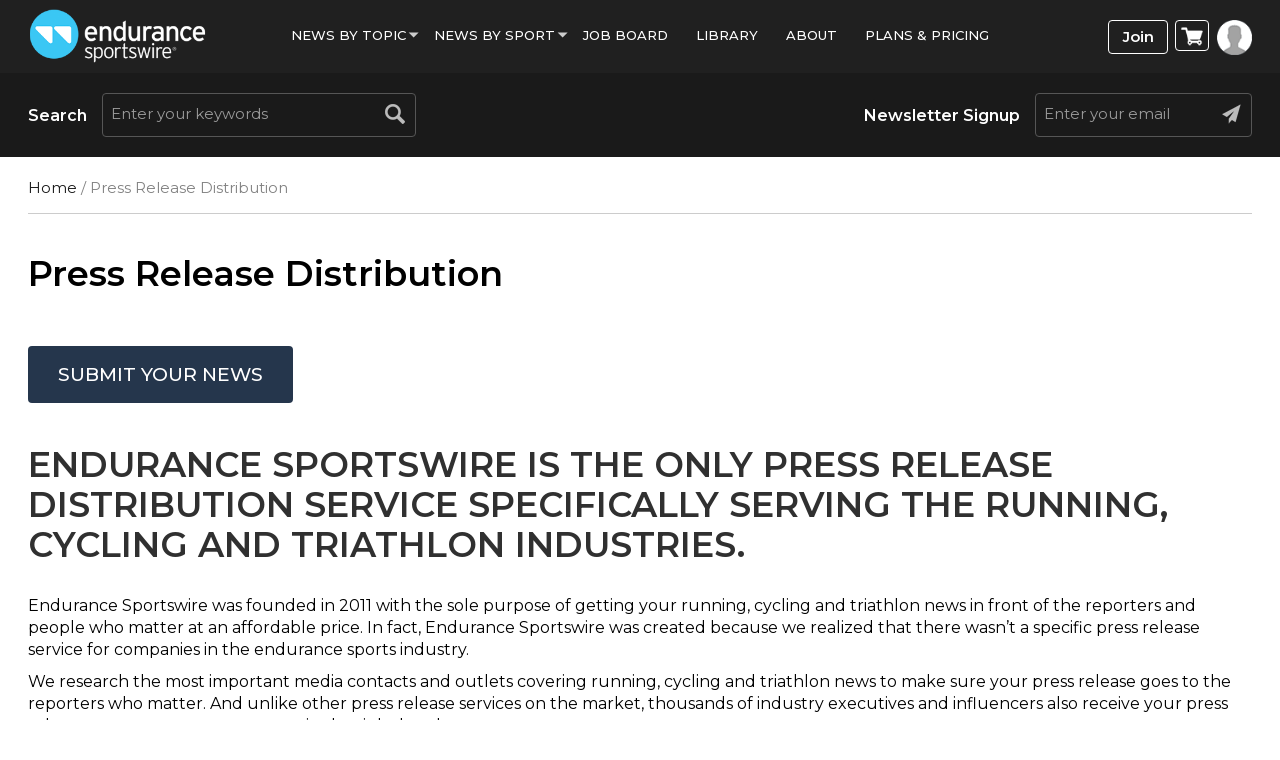

--- FILE ---
content_type: text/css
request_url: https://www.endurancesportswire.com/wp-content/plugins/__compressed/public/css/esw-style.css?ver=3.0.1
body_size: 79844
content:
@import url('https://fonts.googleapis.com/css?family=Montserrat:200,300,400,500,600,700,800,900&display=swap');
@import url('https://cdnjs.cloudflare.com/ajax/libs/font-awesome/4.7.0/css/font-awesome.min.css');

* {
    margin: 0;
    padding: 0;
    transition: all 0.5 ease-in;
    -webkit-transition: all 0.5 ease-in;
    -moz-transition: all 0.5 ease-in;
    -o-transition: all 0.5 ease-in;
    -ms-transition: all 0.5 ease-in;
}

body {
    font-family: 'Montserrat', sans-serif;
    font-weight: 400;
    font-size: 16px;
    color: #000;
    overflow-x: hidden;
}

html,
body {
    margin: 0;
    padding: 0;
    height: 100%;
}

a,
.read-more a:hover {
    color: #1a1a1a;
    text-decoration: none
}

a:hover,
.read-more a {
    color: #ff6a0c;
    text-decoration: none
}

a:focus {
    outline: none;
    color: #ff6a0c;
    text-decoration: none;
    outline: none
}

.wp-pagenavi a:hover,
.wp-pagenavi span.current {
    border-color: #ff6a0c;
    color: #ff6a0c;
}

.wp-pagenavi a,
.wp-pagenavi span {
    padding: 6px;
}


/*h1,h2,h3,h4,h5,h6, p{margin:0; padding:0}*/

img {
    max-width: 100%
}

textarea {
    resize: none
}

@-webkit-keyframes autofill {
    to {
        background: transparent;
    }
}

input:-webkit-autofill,
input:-webkit-autofill:hover,
input:-webkit-autofill:focus,
textarea:-webkit-autofill,
textarea:-webkit-autofill:hover,
textarea:-webkit-autofill:focus,
select:-webkit-autofill,
select:-webkit-autofill:hover,
select:-webkit-autofill:focus {
    -webkit-animation-name: autofill;
    -webkit-animation-fill-mode: both;
}

.searchbox input:-webkit-autofill,
.searchbox input:-webkit-autofill:hover,
.searchbox input:-webkit-autofill:focus,
.searchbox textarea:-webkit-autofill,
.searchbox textarea:-webkit-autofill:hover,
.searchbox textarea:-webkit-autofill:focus,
.searchbox select:-webkit-autofill,
.searchbox select:-webkit-autofill:hover,
.searchbox select:-webkit-autofill:focus {
    -webkit-text-fill-color: #bbbbbb !important;
}

.main-wrap {
    width: 100%;
    min-height: 100%;
    position: relative;
    padding-bottom: 120px;
}

.mt-30 {
    margin-top: 30px !important
}

.mt-60 {
    margin-top: 60px !important
}

.btn {
    display: inline-block;
    font-size: 18px;
    font-weight: 600;
    padding: 18px 50px;
    margin: 46px 0 0;
    text-transform: uppercase;
    border-radius: 6px;
    box-shadow: rgba(0, 0, 0, .2) 3px 3px 8px;
}

.sub-press-btn {
    display: inline-block;
    padding: 9px 18px;
    text-transform: uppercase;
    border-radius: 6px;
    box-shadow: rgba(0, 0, 0, .2) 3px 3px 8px;
    margin: 10px 0;
}

.orange-btn {
    background: #ff6a0c;
    color: #fff
}

.orange-btn:hover,
.orange-btn:focus {
    background: #f05f04;
    color: #fff
}

.blue-btn {
    background: #39c7f4;
    color: #fff
}

.blue-btn:hover,
.blue-btn:focus {
    background: #24b2df;
    color: #fff
}

.section-padding {
    padding: 76px 0;
}

.p_top8 {
    padding-top: 8px;
}

header {
    background: #202020;
    padding: 6px 0 7px
}

header a.logo {}

header a.logo img {
    max-width: 200px
}

header .navbar {
    background-color: transparent;
    border-color: transparent;
    margin-bottom: 0;
    min-height: 0;
    text-align: center
}

header .navbar-nav {
    float: none;
    margin: 20px 0 0
}

header .navbar-nav>li {
    float: none;
    display: inline-block;
    cursor: pointer
}

header .navbar-default .navbar-nav>li>a {
    margin: 0 18px 0;
    padding: 0;
    font-size: 15px;
    font-weight: 500;
    color: #fff;
    text-transform: uppercase
}

header .navbar-default .navbar-nav>li>a:hover,
header .navbar-default .navbar-nav>li>a:focus {
    color: #ff6a0c
}

header .navbar-nav>li>a.active {
    color: #ff6a0c;
    border-bottom: #ff6a0c 1px solid
}

.nav .open>a,
.nav .open>a:focus,
.nav .open>a:hover {
    border-color: #ff6a0c
}

#mySidenav {
    display: none
}

.navbar-default .navbar-nav .open .dropdown-menu>li>a:focus,
.navbar-default .navbar-nav .open .dropdown-menu>li>a:hover {
    color: #ff6a0c
}

header .navbar-default .navbar-nav>.open>a,
header .navbar-default .navbar-nav>.open>a:focus,
header .navbar-default .navbar-nav>.open>a:hover {
    color: #ff6a0c;
    background-color: transparent
}

header .dropdown-menu {
    background-color: #202020;
    padding-top: 24px;
    border: 0;
    box-shadow: none
}

header .dropdown-menu>li>a {
    color: #fff;
    padding-top: 5px;
    padding-bottom: 5px;
    text-transform: uppercase
}

header .dropdown-menu>li>a:focus,
.dropdown-menu>li>a:hover {
    color: #ff6a0c;
    background-color: transparent
}

.navbar-default .navbar-toggle .icon-bar {
    background-color: #fff;
}

.navbar-toggle .icon-bar {
    height: 4px;
}

.page-template-products-template .productList .productbox .pic {
    height: auto;
}

header .btn-wrap {
    display: block;
    text-align: right;
    margin-top: 14px
}

header a.join-btn {
    display: inline-block;
    vertical-align: top;
    width: 95px;
    font-size: 15px;
    font-weight: 600;
    color: #fff;
    line-height: normal;
    margin-left: 6px;
    padding: 6px 0 7px !important;
    text-align: center;
    border: #ffffff 1px solid;
    border-radius: 4px
}

header a.join-btn.active,
header a.join-btn:hover,
header a.join-btn:focus {
    background: #fff !important;
    color: #5b6979 !important
}

header a.login-btn {
    display: inline-block;
    vertical-align: top;
    margin-left: 4px;
}

header a.login-btn span {
    display: none
}

header a.login-btn img {
    height: 35px
}

header .profile-icon {
    width: 42px;
    height: 42px;
    float: right
}

header .profile-icon {}

header .profile-icon .dropdown-menu {
    right: 0;
    left: auto;
    margin-top: 13px;
    background: #fff;
    padding-top: 10px;
    padding-bottom: 10px;
    box-shadow: rgba(0, 0, 0, .3) 2px 2px 15px
}

header .profile-icon .dropdown-menu:after {
    content: '';
    position: absolute;
    right: 26px;
    bottom: 100%;
    width: 0;
    height: 0;
    border-bottom: 10px solid #FFFFFF;
    border-top: 10px solid transparent;
    border-left: 10px solid transparent;
    border-right: 10px solid transparent
}

header .profile-icon .dropdown-menu>li>a {
    color: #5b6979;
    padding-top: 5px;
    padding-bottom: 5px;
    font-weight: 600;
    text-transform: none
}

header .profile-icon .dropdown-menu>li>a:hover,
header .profile-icon .dropdown-menu>li>a:focus {
    color: #38467e
}

.banner-wrap {
    width: 100%;
    display: block
}

.banner-wrap .banner-slider {
    width: 50%;
    height: 100%;
    display: inline-block;
    vertical-align: middle
}

label.error {
    width: 100%;
    display: block;
    font-size: 13px;
    font-weight: 500;
    color: #ffbe00;
}

.sub-heading .success {
    border: 2px solid #4AC8F4;
    display: block;
    padding: 10px 10px 10px 35px;
    text-align: left;
    color: #7AD045;
    border-radius: 5px;
    font-size: 14px;
    position: relative;
}

.sub-heading .success .fa {
    padding-right: 8px;
    position: absolute;
    left: 15px;
    top: 12px;
}

.sub-heading .warning {
    border: 2px solid #4AC8F4;
    display: block;
    padding: 10px 10px 10px 35px;
    text-align: left;
    color: #ff6a0c;
    border-radius: 5px;
    font-size: 14px;
    position: relative;
}

.sub-heading .warning .fa {
    padding-right: 8px;
    position: absolute;
    left: 15px;
    top: 12px;
}

.inner-contentwrap h1 {
    font-size: 35px;
    line-height: 40px;
}

.inner-contentwrap h1 span {
    color: #f05f04;
}

.inner-contentwrap h3 span {
    color: #888;
    text-decoration: underline
}

.next.button a {
    color: #ed5e04 !important;
}

.next.button a:hover {
    color: #bf4d05 !important;
}

.search-listing {
    padding: 10px 20px;
    margin-bottom: 15px;
    transition: .2s ease-in;
    border-width: 1px 1px 1px 3px;
    border-color: #f1f1f1;
    border-style: solid;
}

.search-listing:hover {
    box-shadow: 0 2px 5px rgba(0, 0, 0, 0.2);
    border-left-width: 3px;
    border-left-color: #4ac8f4;
}

.job-searchpanel .search_jobs.grey_searchbox {
    margin: 0;
    padding: 30px;
}

.chosen-container-multi .chosen-choices li.search-field .default {
    color: #999 !important;
    font-size: 14px !important;
}

#tab-description ul.submit-press-list li {
    list-style-type: none;
    padding: 0 !important;
    margin: 0;
}

.job-searchpanel .chosen-container-multi .chosen-choices {
    border: none;
    min-height: 45px !important;
    box-shadow: none;
    border-radius: 3px;
    background-image: inherit !important;
    /*padding: 10px;*/
    position: relative;
    top: -5px;
}

.job-searchpanel .job_types li {
    list-style-type: none;
    font-weight: 300;
    border: none;
    padding: 13px 25px 0 0;
}

.job-searchpanel .job_types {
    background: #fff;
}

.job-searchpanel .job_types label {
    font-weight: 300;
}

.navigation {
    margin-top: 10px;
    padding-top: 10px;
}

.banner-wrap .banner-slider .owl-carousel .owl-dots {
    display: block;
    width: 100%;
    margin: 0 auto;
    text-align: center;
    position: relative;
    bottom: 60px;
    visibility: hidden
}

.banner-wrap .banner-slider .owl-carousel .owl-dots .owl-dot {
    width: 15px;
    height: 15px;
    display: inline-block;
    vertical-align: middle;
    background: rgba(255, 255, 255, .7);
    border-radius: 100%;
    margin: 0 8px
}

.banner-wrap .banner-slider .owl-carousel .owl-dots .owl-dot.active {
    width: 18px;
    height: 18px;
    border: #000 3px solid
}

.banner-wrap .banner-txt {
    width: 49%;
    height: 100%;
    display: inline-block;
    vertical-align: middle;
    padding: 0 14% 0 6%;
    color: #000;
}

.banner-wrap .banner-txt .content {
    /*width:100%; height:100%; display:flex; align-items:center; flex-flow:coloum-wrap*/
}

.banner-wrap .banner-txt .main-heading,
h1 {
    font-size: 60px;
    font-weight: 600;
    line-height: 67px
}

.banner-wrap .banner-txt .sub-heading {
    font-size: 18px;
    font-weight: 300;
    line-height: 24px;
    margin-top: 15px;
    margin-bottom: 15px
}

.banner-wrap .banner-txt .txt {
    margin-bottom: 20px
}

.banner-wrap .banner-txt .txt h2 {
    font-size: 18px;
    font-weight: 600;
    line-height: 28px;
    margin: 0
}

.banner-wrap .banner-txt .txt h3 {
    font-size: 18px;
    font-weight: 600;
    line-height: 28px;
    margin: 0
}

.banner-wrap .banner-txt .txt p {
    font-size: 18px;
    font-weight: 300;
    line-height: 28px;
    margin-top: 0
}

.banner-wrap .formwrap {
    width: 100%;
    float: left;
    border: #ff6a0c 2px solid;
    border-radius: 4px;
    overflow: hidden;
    margin: 8px 0 0
}

.banner-wrap .formwrap .form-control {
    width: 65%;
    float: left;
    background: none;
    border: 0;
    box-shadow: none;
    padding: 9px 0 0 12px;
    font-size: 15px;
    font-weight: 300;
    color: #343434
}

.banner-wrap .formwrap .submit-btn {
    width: 35%;
    float: right;
    background: #ff6a0c;
    border: 0;
    color: #fff;
    font-size: 15px;
    font-weight: 500;
    text-transform: uppercase;
    padding: 12px 0
}

.banner-wrap .banner-txt .newlettertxt {
    float: left;
    font-size: 18px;
    font-weight: 300;
    line-height: 28px;
    margin-top: 18px
}

.banner-wrap .banner-txt .newlettertxt a {
    display: block;
    color: #ff6a0c;
    text-decoration: underline
}

.community-wrap {
    background: #f5f5f5;
    padding: 76px 0 90px;
    margin-top: -20px;
    text-align: center
}

.community-wrap .section-title,
h2 {
    font-size: 35px;
    font-weight: 600;
    line-height: 41px;
    margin-bottom: 15px
}

.community-wrap h3,
h3 {
    margin-bottom: 20px;
    margin-top: 0;
}

.community-wrap .comm-listbox {
    text-align: center;
    padding: 0 0 15px;
    overflow: hidden;
    box-shadow: rgba(0, 0, 0, .2) 1px 2px 10px;
    border-radius: 6px
}

.community-wrap .comm-listbox .pic {
    width: 100%;
    height: 219px;
    overflow: hidden;
    position: relative
}

.community-wrap .comm-listbox .pic img {
    width: 100%;
}

.community-wrap .comm-listbox .info {
    padding: 17px 15px 0
}

.community-wrap .comm-listbox .info .heading {
    font-size: 24px;
    font-weight: 500;
    color: #ff6a0c;
    margin-bottom: 7px;
    margin-top: 0
}

.community-wrap .comm-listbox .info .heading a {
    color: #ff6a0c
}

.community-wrap .comm-listbox .info .heading a:hover {
    color: #f05f04
}

.community-wrap .comm-listbox .info .txt {
    font-size: 17px;
    font-weight: 300;
    line-height: 22px
}

.testimonial-wrap {
    text-align: center;
}

.testimonial-wrap h2 {
    position: relative;
    padding-bottom: 30px;
}

.testimonial-wrap h2::before {
    content: "";
    background: url(../images/quotation.png) no-repeat 0 0;
    height: 64px;
    width: 64px;
    position: absolute;
    top: 55px;
    left: 50%;
    transform: translateX(-50%);
}

.job-searchpanel .job_types label.full-time {
    padding: 0 9px;
}

.job-searchpanel .job_types label.part-time {
    padding: 0 9px;
    color: #fff;
}

p.no_job_listings_found {
    padding: 12px;
    margin: 0 !important;
    border-bottom: 1px solid #ccc;
    color: #ff6a0c;
    font-weight: 500;
}

.prod-show .price-option-list {
    margin: 0 0 15px !important;
}

.error .text-center {
    /* height: 600px;*/
}

.logo .company_logo {
    width: 100%;
}

.coupon input.input-text {
    width: auto !important;
}

.testimonial-wrap p {
    font-size: 22px;
    font-weight: 300;
    font-style: italic;
    font-family: "Times New Roman", serif;
    padding-bottom: 30px;
    margin-bottom: 30px;
    position: relative;
    word-break: keep-all
}

.testimonial-wrap p:after {
    background: #ccc;
    content: "";
    height: 2px;
    width: 100px;
    position: absolute;
    bottom: 0;
    left: 50%;
    transform: translateX(-50%)
}

.testimonial-wrap span {
    display: block
}

.testimonial-wrap .client-name {
    text-transform: uppercase;
}

.testimonial-wrap .designation {
    font-weight: 300;
}

.testimonial-wrap .owl-carousel .owl-dots {
    display: block;
    width: 100%;
    margin: 0 auto;
    text-align: center;
    position: relative;
    bottom: 0px
}

.testimonial-wrap .owl-carousel .owl-dots .owl-dot {
    width: 15px;
    height: 15px;
    display: inline-block;
    vertical-align: middle;
    background: rgba(0, 0, 0, .4);
    border-radius: 100%;
    margin: 0 8px
}

.testimonial-wrap .owl-carousel .owl-dots .owl-dot.active {
    background: #ff6a0c;
}

.social-icon {
    width: 100%;
    float: left;
    margin: 28px 0 0
}

.social-icon ul {
    margin: 10px 0 0;
    padding: 0;
    list-style-type: none;
    text-align: left
}

.social-icon ul li {
    display: inline-block;
    margin-right: 5px
}

.social-icon ul li img:hover {
    opacity: .8
}

.type-product .social-icon ul li {
    display: inline-block;
    margin-right: 5px;
    padding-top: 0px !important;
    padding-left: 0px !important;
}

footer {
    background: #202020;
    padding: 18px 0 26px;
    position: absolute;
    left: 0;
    right: 0;
    bottom: 0;
}

footer .ft-logo {
    display: inline-block;
    text-align: left;
    margin: 5px 0 0
}

footer .ft-logo {
    width: 200px
}

footer .copyright {
    font-size: 15px;
    font-weight: 300;
    color: #fff;
    text-align: left;
    margin: 8px 0 0;
    text-align: center
}

footer ul.menu {
    text-align: center;
    padding: 0;
    margin: 13px 0 0
}

footer ul.menu li {
    display: inline-block;
    font-size: 20px;
    margin: 0 8px
}

footer ul.menu li a {
    color: #fff
}

footer ul.menu li a:hover {
    color: #ff6a0c
}

footer .social-icon {
    text-align: right
}

footer .social-icon ul {
    margin: 0
}

footer .social-icon ul li {
    margin-left: 7px;
    margin-right: 0
}

header .dropdown-menu.profile-sub {
    right: 0;
    left: inherit
}


/* --------------------- inner pages ------------------------*/

.full-bannerSlider {
    width: 100%;
    position: relative;
    text-align: center;
}

.full-bannerSlider .owl-carousel .item img,
.full-bannerSlider .item img {
    /*height:520px; */
    width: 100%
}

.full-bannerSlider .owl-carousel .owl-nav {
    position: absolute;
    left: 0;
    top: 50%;
    right: 0;
    transform: translateY(-50%);
    height: 37px;
}

.full-bannerSlider .owl-carousel .owl-nav .owl-prev,
.full-bannerSlider .owl-carousel .owl-nav .owl-next {
    width: 40px;
    height: 37px;
    position: absolute;
    top: 50%;
    transform: translateY(-50%);
}

.full-bannerSlider .owl-carousel .owl-nav .owl-prev {
    left: 20px;
    background: url(../images/banner-prev-arrow.png) left top no-repeat
}

.full-bannerSlider .owl-carousel .owl-nav .owl-next {
    right: 20px;
    background: url(../images/banner-next-arrow.png) right top no-repeat
}

.full-bannerSlider .owl-carousel .owl-dots {
    width: 100%;
    position: absolute;
    left: 0;
    bottom: 10px;
    z-index: 999;
    text-align: center
}

.full-bannerSlider .owl-carousel .owl-dots .owl-dot {
    width: 15px;
    height: 15px;
    border-radius: 100%;
    background: #ff6a0c;
    opacity: 0.8;
    display: inline-block;
    margin: 0 6px
}

.full-bannerSlider .owl-carousel .owl-dots .owl-dot.active {
    opacity: 1
}

.bannerbottom-bar {
    background: #1a1a1a;
    padding: 20px 0
}

.bannerbottom-bar .searchlabel {
    font-size: 16px;
    font-weight: 600;
    color: #fff;
    margin-top: 12px;
    margin-right: 15px;
    float: left
}

.bannerbottom-bar .searchbox,
.result-search .searchbox {
    overflow: hidden;
    border: #565656 1px solid;
    border-radius: 4px;
    height: 44px
}

.bannerbottom-bar .searchbox .form-control,
.result-search .searchbox .form-control {
    width: 77%;
    float: left;
    padding: 20px 8px;
    color: #bbbbbb;
    font-size: 15px;
    background: none;
    border: 0;
    box-shadow: none
}

.result-search .searchbox .form-control {
    color: #333;
}

.bannerbottom-bar .searchbox .form-control:focus {
    border-color: #fff
}

.bannerbottom-bar .searchbox .search-btn,
.result-search .searchbox .search-btn {
    width: 40px;
    height: 40px;
    float: right;
    background: url(../images/search-icon.png) center center no-repeat;
    border: 0;
    cursor: pointer
}

.bannerbottom-bar .searchbox .submit-btn {
    width: 40px;
    height: 40px;
    float: right;
    background: url(../images/email-send-btn.png) center center no-repeat;
    border: 0;
    cursor: pointer
}

.bannerbottom-bar .searchbox .search-btn:hover,
.bannerbottom-bar .searchbox .submit-btn:hover {
    cursor: pointer
}

.mc4wp-response {
    position: absolute;
    bottom: -16px;
    right: 13px;
    color: #fff;
    font-size: 11px;
}

.inner-contentwrap {
    padding: 20px 0 50px 0;
    min-height: 500px !important
}
.job_application.application {
    padding-bottom: 60px;
}
.woocommerce-terms-and-conditions-link {
    color: #a00;
}

.mc4wp-response .mc4wp-alert {
    font-size: 11px;
    background: #1a1a1a;
    padding: 10px;
    font-weight: 900;
    border-top: 1px solid #565656;
}

.mc4wp-response {
    bottom: -52px;
}

.calender::after {
    content: "\f073";
    position: absolute;
    right: 36px;
    top: 40px;
    color: #2f2f2f;
    font-family: 'FontAwesome';
}

.showcased-tag {
    position: absolute;
    right: -20px;
    border-radius: 0;
    padding: 4px 10px;
    top: -11px;
    background: #FF6A0C;
    color: #fff;
    font-size: 11px;
    font-weight: bold;
    text-transform: uppercase;
    box-shadow: -4px 4px 1px #11111175;
}

.news-gallery .news-box .desc {
    position: relative;
}

div#product-box li {
    width: 100%;
}

.pr_featured_image {
    float: left;
    width: auto;
    height: auto;
    max-width: 216px !important;
    max-height: 216px;
    margin: 5px 20px 20px 0;
}

span.podcast_dl a {
    color: #f96a0c;
}

span.podcast_dl {
    display: block;
}

.woocommerce-thankyou-order-received {
    padding: 15px;
    margin-bottom: 31px;
}

.profile-img img {
    border: 2px solid #eae9e9;
    padding: 8px;
}

.profile-img {
    padding: 0 0 25px;
}


/*@media only screen and (min-width:1400px){
  .inner-contentwrap{min-height: inherit!important;}
}*/

.company-logo {
    padding: 8px;
    border: 2px solid #ccc;
    margin-bottom: 10px;
}

.author-link a {
    border: none;
    font-size: 12px;
    font-weight: bold;
    border-radius: 4px;
    color: #ff6a0c;
}

a.btn-sm.sub-press-btn {
    background-color: #f96a0c;
    color: #fff;
}

.chosen-container-single .chosen-single {
    position: relative;
    display: block;
    overflow: hidden;
    padding: 9px 0 0 8px;
    height: 52px;
    border: 4px solid #cfe7ee;
    border-radius: 5px;
    background-color: #fff;
    box-shadow: none;
    color: #444;
    text-decoration: none;
    white-space: nowrap;
    line-height: 24px;
}
.product-details-wrap .summary.entry-summary {
    padding-left: 0 !important;
    display: inline-block;
    width: 65% !important;
    margin-left: 5% !important;
}
@media screen and (min-height: 900px) {
    .inner-contentwrap {
        min-height: inherit !important;
    }
   
}
@media screen and (max-width: 991px) {
    .product-details-wrap .woo-product-gallery-slider.woocommerce-product-gallery.images {
        width: 100% !important;
    }
    .product-details-wrap .summary.entry-summary {
        display: inline-block;
        width: 100% !important;
    }
    .woocommerce .product-details-wrap form.cart button {
     
        width: auto !important;
        margin: 0 !important;
    }
    .product-details-wrap .woocommerce-tabs.wc-tabs-wrapper {
        border-top: 1px solid #ddd;
        margin-top: 30px;
    }
}
.breadcrumb {
    font-size: 15px;
    color: #828282;
    padding: 0 0 15px;
    list-style: none;
    background-color: transparent;
    border-radius: 0;
    border-bottom: #ccc 1px solid
}

.breadcrumb li,
.breadcrumb a {
    font-size: 15px
}

.catgory-slider {
    width: 100%;
    float: left;
    padding: 25px 0;
    position: relative
}

.catgory-slider .heading {
    /*font-size: 28px;
    font-weight: 600;
    color: #000;*/
    margin: 0 0 22px
}

.catgory-slider .item {
    margin-right: 20px
}

.catgory-slider .cat_box {
    width: 100%;
    float: left;
    margin-right: 27px
}

.catgory-slider .cat_box .pic {
    width: 100%;
    height: 165px;
    float: left
}

.catgory-slider .cat_box .pic img {
    width: 100%;
    height: 100%
}

.catgory-slider .cat_box .title {
    width: 100%;
    float: left;
    background: #ff6a0c;
    font-size: 16px;
    font-weight: 600;
    color: #fff;
    text-align: center;
    text-transform: uppercase;
    padding: 15px 0
}

.catgory-slider .cat_box .title a {
    color: #fff
}

.catgory-slider .owl-carousel .owl-nav {
    width: 100%;
    position: absolute;
    left: 0;
    top: 45%
}

.catgory-slider .owl-carousel .owl-nav .owl-prev {
    width: 20px;
    height: 40px;
    position: absolute;
    left: -21px;
    top: 0;
    background: url(../images/banner-prev-arrow.png) left top no-repeat;
    background-size: 12px
}

.catgory-slider .owl-carousel .owl-nav .owl-next {
    width: 20px;
    height: 40px;
    position: absolute;
    right: -10px;
    top: 0;
    background: url(../images/banner-next-arrow.png) left top no-repeat;
    background-size: 12px
}

.catgory-slider .item:nth-child(1n+3) .title {
    background: #ff6a0c;
}

.catgory-slider .item:nth-child(2) .catgory-slider .cat_box .title {
    background: #000
}

.news-gallery {
    width: 100%;
    float: left;
    padding: 0;
}

.news-gallery .news-box {
    display: flex;
    align-items: center;
    box-shadow: rgba(0, 0, 0, .8) 1px 0 2px;
    border: #e9e9e9 1px solid;
    padding: 15px;
}

.news-gallery .news-box .newspic {
    width: 190px;
    float: left;
    margin-right: 12px;
    overflow: hidden
}

.news-gallery .news-box .desc {
    /*overflow:hidden; text-align:left;*/
}

.news-gallery .news-box .desc .date {
    font-size: 13px;
}

.news-gallery .news-box .desc,
.txt-content h6.date {
    color: #4dc7ee;
    font-weight: 300;
    text-decoration: none;
}

.news-gallery .news-box .desc .title {
    font-size: 16px;
    font-weight: 600;
    color: #1a1a1a;
    line-height: 20px;
    margin: 6px 6px 7px 0
}


/*.news-gallery .news-box .desc .txt{margin:6px 12px 7px 0}*/


/*.news-box .desc p, .news-box .desc .txt{color:#535252; padding-bottom:15px}*/

.news-box .desc .news-tag {
    float: left;
    background-color: #3ebbe5;
    color: #fff;
    font-size: 13px;
    font-weight: 500;
    padding: 3px 10px 5px;
    margin: 0 5px 5px 0;
    border-radius: 4px
}

.triathlon-tag {
    background: #ff6a0c !important
}

.cycling-tag {
    background: #7AD045 !important
}

.running-tag {
    background: #4AC8F4 !important
}

.product-tag {
    background: #38467E !important
}


/*.news-gallery .splitter{margin-bottom:60px; float:left; width:100%}
.news-gallery .splitter ul{list-style-type:none; width:100%; float:left }
.news-gallery .splitter ul li{background:#333; font-size:15px; font-weight:500; color:#fff; padding:8px 15px; margin:0 15px 0 0; list-style-type:none; float:left}*/

.alert-warning {
    color: #ff6a0c;
    background-color: #fcf8e3;
    border-color: #ff6a0c;
}

.splitter {
    list-style: none outside none;
    margin: 0;
    padding: 20px 0;
}

.splitter ul {
    list-style: none outside none;
    margin: 0;
    padding: 0;
}

.splitter ul li {
    display: inline-table;
    font-size: 2em;
    list-style: none outside none;
    margin: 0 10px 0 0;
}

.splitter ul li a {
    background: #fff;
    color: #000;
    display: block;
    font-size: 15px;
    font-weight: 500px;
    outline: medium none;
    padding: 7px 17px;
    text-decoration: none;
    text-transform: uppercase;
    border-radius: 6px;
    border: #000 2px solid;
    transition-duration: 500ms;
}

.splitter ul li a:hover {
    color: #333;
    opacity: 1;
    border-color: #ff6a0c;
    text-decoration: none;
    transition-duration: 500ms;
}

.splitter ul li.selected-0 a,
.splitter ul li.selected-1 a,
.splitter ul li.selected-2 a,
.splitter ul li.selected-3 a,
.splitter ul li.selected-4 a {
    color: #000;
    /*background:#000;*/
    opacity: 1;
    text-decoration: none;
    border-color: #ff6a0c;
    transition-duration: 500ms;
}

.image-grid li {
    display: inline-table;
    height: auto;
    margin: 0 20px 20px 0;
    overflow: hidden;
    width: 47%;
    transition: all .5s ease-out;
}

.image-grid li:hover {
    box-shadow: 0 5px 5px rgba(0, 0, 0, 0.4)
}

a.submitnews_btn {
    width: 100%;
    float: left;
    background: #fff;
    font-size: 15px;
    font-weight: 700;
    color: #ff6a0c;
    border: #ff6a0c 2px solid;
    text-align: center;
    padding: 11px 0;
    margin: 30px 0 0 0;
    border-radius: 6px;
}

a.submitnews_btn:hover {
    color: #fff;
    background: #ed5e04
}

.news-box {
    /*font-family:Georgia, serif*/
}

.news-gallery2 {
    width: 100%;
    float: none;
    padding: 0;
}

.news-gallery2 .image-grid li {
    width: 100%;
    margin: 0 0 20px
}

.news-gallery2 .news-box .newspic {
    /*margin:0; float:none*/
}

.news-gallery .news-box .desc {
    /*overflow:auto;margin-left:20px; margin-bottom:20px */
    width: 100%
}

.news-gallery .news-box .desc img {
    max-width: 210px;
    float: left;
    margin: 0 14px 5px 0
}

.news-gallery2 .news-box .desc .date {
    font-size: 17px
}

.news-gallery2 .news-box .desc .title {
    font-size: 20px
}


/*.news-gallery2 .news-box .desc .txt{margin-bottom:12px}*/

.news-gallery2 .news-box .newspic {
    width: 210px
}

.news-gallery2 .news-gallery .news-box {
    display: flex;
    float: none
}

.news-gallery2 .news-box .desc .news-tag {
    font-family: 'Montserrat', sans-serif
}

.editors-news {
    width: 100%;
    float: left;
    margin: 30px 0 30px 0;
}

.editors-news .news-box {
    width: 100%;
    float: left;
    padding: 0 0 8px;
    margin: 0 0 18px;
    border-bottom: #e9e9e9 1px solid;
}

.editors-news .news-box .newspic {
    width: 120px;
    float: left;
    margin: 5px 12px 0 0;
}

.editors-news .news-box .newspic img {
    width: 100%
}

.editors-news .news-box .desc {
    overflow: hidden;
    text-align: left;
}

.editors-news .news-box .desc .date {
    color: #4dc7ee;
    font-size: 12px;
    font-weight: 300;
    margin: 6px 0 0 0
}

.editors-news .news-box .desc .title {
    font-size: 14px;
    font-weight: bold;
    color: #1a1a1a;
    line-height: 20px;
    margin: 6px 0 4px 0
}

.editors-news .news-box .desc .title a {
    color: #1a1a1a
}

.editors-news .news-box .desc .txt {
    font-size: 12px;
    line-height: 19px;
}


/*.editors-news .news-box .desc .news-tag{float:left; background-color:#3ebbe5; color:#fff; font-size:13px; font-weight:500; padding:3px 10px 5px; margin:0 5px 14px 0; border-radius:4px}*/

.editors-news .news-box:last-child {
    margin-bottom: 0
}

.right-adpic {
    width: 100%;
    float: left;
    margin-top: 18px
}

.right-adpic img {
    max-width: 100%
}

.sidebar .heading {
    width: 100%;
    display: flex;
    margin: 0 0 12px
}

.sidebar .heading h6 {
    font-size: 20px;
    font-weight: 600;
    color: #000;
    margin-right: 10px
}

.sidebar .heading .line {
    width: auto;
    height: 2px;
    background: #ccc;
    flex-grow: 2;
    margin-top: 20px
}

.affix {
    top: 73px;
    width: 100%;
    z-index: 9999999;
}

._error {
    z-index: 9 !important
}

.sticky {
    position: fixed;
    top: 0;
    width: 100%;
    z-index: 99999999;
}


/*.sticky + .content {
  padding-top: 102px;
}*/

.stickysearch {
    position: fixed;
    top: 73px;
    width: 100%;
    z-index: 9999999;
}

.pageheading {
    /*width:100%; float:left; font-size:35px; font-weight:600; color:#000; margin:25px 0 22px; line-height:36px*/
}

.pageheading span {
    display: block;
    font-size: 18px;
    line-height: 30px
}

.page-Subheading {
    font-size: 22px;
    font-weight: 600;
    color: #000;
    margin: 0 0 22px
}

.panel.price {
    margin-top: 20px
}

.news-box .desc p,
.news-box .desc .txt,
.txt-content {
    font-size: 15px;
    font-weight: 300;
    color: #000;
    line-height: 25px;
    margin: 6px 12px 12px 0
}

h2.site-description,
.entry-title {
    font-family: 'Montserrat', sans-serif !important;
}

.variations label {
    color: #333;
    font-size: 16px;
}

.woocommerce div.product {
    /* margin-top: 30px;*/
}

.wc-tabs {
    display: none;
}

.product_meta {
    display: none;
}

.product .woocommerce-product-gallery__trigger {
    display: none;
    opacity: 0;
}

.woocommerce #content div.product div.images,
.woocommerce div.product div.images,
.woocommerce-page #content div.product div.images,
.woocommerce-page div.product div.images {
    width: 28%;
}

.txt-content .woocommerce-error {
    border-top-color: #b81c23;
    margin: 0 !important;
    padding: 1em 2em 1em 3.5em !important;
}

.woocommerce #content div.product div.summary,
.woocommerce div.product div.summary,
.woocommerce-page #content div.product div.summary,
.woocommerce-page div.product div.summary {
    width: 71%;
    margin: 0;
    padding-left: 10px;
    padding-top: 10px;
}

.woocommerce div.product form.cart .variations select {
    padding: 5px 0;
}

.woocommerce ul.products li.product .woocommerce-loop-category__title,
.woocommerce ul.products li.product .woocommerce-loop-product__title,
.woocommerce ul.products li.product h3 {
    line-height: 18px
}

.woocommerce a.button,
.woocommerce button.button,
.woocommerce input.button,
.woocommerce #respond input#submit {
    color: #fff !important;
    background-color: #ff6a0c !important;
    margin: 0 2px;
}

.woocommerce a.button:hover,
.woocommerce button.button:hover,
.woocommerce input.button:hover,
.woocommerce #respond input#submit:hover {
    background-color: #3ebbe5 !important;
    color: #fff !important;
}

#add_payment_method table.cart img,
.woocommerce-cart table.cart img,
.woocommerce-checkout table.cart img {
    width: 74px;
}

.woocommerce-checkout #account_username_field,
.woocommerce-checkout #account_password_field {
    top: 0 !important;
}

ul.submit_company_logos {
    list-style-type: none;
    text-align: center;
}

ul.submit_company_logos li {
    display: inline-block;
    border: 1px solid #e8e8e8;
    padding: 25px;
    position: relative;
    margin: 15px;
}

ul.submit_company_logos li input {
    position: absolute;
    left: 13px;
    top: 8px;
}

.q_call_to_action {
    text-align: center;
    color: black;
}

.q_call_to_action h3,
.q_call_to_action a {
    text-align: center;
    color: #ff6a0c;
}

.q_call_to_action i {
    font-size: 15px;
    border: 1px solid #000;
    border-radius: 50%;
}
/*
*
*/
.product-details-wrap form.cart {
    display: flex;
    align-items: center;
    flex-wrap: wrap;
}
.product-details-wrap form.cart input {
    width: 65px;
    height: 38px;
    padding: 8px;
    text-align: center;
    margin: 10px 12px;
    border: 1px solid #ccc;
}
.product-details-wrap form.cart button {
    border: none;
    padding: 7px 15px;
    font-weight: 500;
    border-radius: 4px;
}
.product-details-wrap .button {
    display: inline-block;
    padding: 6px 15px;
    margin: 0 7px !important;
    border-radius: 4px;
}

.product-details-wrap .woo-product-gallery-slider.woocommerce-product-gallery.images {
    display: inline-block;
    vertical-align: top;
}
.product-details-wrap .woocommerce-tabs.wc-tabs-wrapper {
    border-top: 1px solid #ddd;
    margin-top: 40px;
}
.product-details-wrap .up-sells ul li {
    width: 29%;
    margin: 0 20px 10px 0;
    background: #efefef;
    padding: 15px;
    list-style-type: none;
}
.product-details-wrap .up-sells ul {
    display: flex;
    flex-wrap: wrap;
    margin:0;
}
.product-details-wrap .up-sells ul li h2 {
    font-size: 22px;
    line-height: 26px !important;
}
.single-product .pswp {
    display: none;
}

@media screen and (-webkit-min-device-pixel-ratio:0) {

    .news-box .desc p,
    .news-box .desc .txt,
    .txt-content {
        font-weight: 400;
    }
}

.txt-content p {
    margin-bottom: 11px
}

.txt-content p a {
    color: #20b3df
}

.txt-content p a:hover {
    color: #14a2cd
}
.txt-content .job_description ul{
    display: block;
    margin-block-start: 1em;
    margin-block-end: 1em;
    margin-inline-start: 0px;
    margin-inline-end: 0px;
    padding-inline-start: 40px;
}
.txt-content .job_description ul li{
    margin-bottom: 0;
}
.txt-content ul,
.txt-content ol {
    margin: 0 0 0 20px;
    padding: 0;
   
}

.txt-content ul li,
.txt-content ol li {
    margin-bottom: 15px;
}

.txt-content ul li {
    list-style-type: disc;
}

.txt-content ul li ul {
    margin-left: 30px;
    margin-top: 15px;
    list-style-type: decimal
}

.txt-content h4 {
    font-size: 18px;
    font-weight: 700;
    color: #000;
    margin: 0 0 22px;
    line-height: 27px
}

.txt-content h5 {
    font-size: 16px;
    font-weight: 700;
    color: #000;
    margin: 24px 0 3px;
    line-height: 25px
}

.txt-content h6 {
    font-size: 16px;
    font-weight: 600;
    color: #000;
    text-decoration: underline;
    margin: 24px 0 3px;
    line-height: 25px
}

.follow-us {
    width: 100%;
    float: left;
    background: #efefef;
    margin: 25px 0;
    padding: 12px 18px;
    border-radius: 4px
}

.follow-us .title {
    float: left;
    font-size: 18px;
    font-weight: 600;
    margin-top: 4px;
    margin-right: 26px
}

.follow-us .social-icon {
    width: 36px;
    float: left;
    margin: 0 8px 0 0
}

.follow-us .social-icon img {
    width: 100%
}

.newspic {
    width: 300px;
    float: left;
    margin: 0 20px 20px 0
}

.newspic img {
    width: 100%
}

.news-end {
    width: 100%;
    float: left;
    text-align: center;
    position: relative;
    margin: 0 0 30px
}

.news-end span {
    background: #fff;
    padding: 0 12px;
    position: relative;
    z-index: 4;
    font-size: 20px
}

.news-end:after {
    width: 100%;
    height: 1px;
    position: absolute;
    left: 0;
    top: 12px;
    z-index: 2;
    content: "";
    background: #202020
}

.newsAddressbox {
    float: left;
    font-size: 15px;
    font-weight: 300;
    color: #1a1a1a;
    /*background:#efefef;*/
    border: #bdbdbd 2px dotted;
    margin: 0 12px 0 0;
    padding: 20px 20px 9px
}

.newsAddressbox .title {
    font-size: 16px;
    font-weight: 600;
    color: #000
}

.newsAddressbox p {
    font-size: 15px;
    font-weight: 300;
    color: #1a1a1a
}

.wrap2 {
    padding: 30px 0 0
}

.heading {
    font-size: 32px;
    font-weight: 600;
    color: #303030;
    line-height: 40px;
    text-transform: uppercase;
    margin: 0 0 30px
}

.subheading {
    font-size: 22px;
    font-weight: 600;
    color: #484848;
    line-height: 40px;
    margin: 0
}

.wrap2 p {
    font-size: 18px;
    font-weight: 300;
    color: #484848;
    line-height: 27px;
    margin-bottom: 28px
}

.wrap2 .cofounder-txt {
    padding: 20px 90px 0
}

.wrap2 .cofounder-txt p {
    font-size: 22px;
    font-weight: 500;
    color: #484848;
    margin: 0 0 22px;
    line-height: 30px
}

.wrap2 .cofounder-txt .name {
    font-size: 22px;
    font-weight: 600;
    color: #ff6a0c
}

.wrap2 .cofounder-txt .name span {
    display: block;
    color: #303030;
    font-size: 14px;
    font-weight: 300;
    line-height: 23px
}

.blue-hghlightbox {
    width: 100%;
    background: #25364c;
    padding: 60px 0;
    margin: 50px 0 50px;
    text-align: center
}

.blue-hghlightbox .detail {}

.blue-hghlightbox .detail .number {
    font-size: 50px;
    font-weight: 600;
    color: #3ac7f4
}

.blue-hghlightbox .detail .txt {
    font-size: 20px;
    font-weight: 300;
    color: #ffffff;
    margin: 10px 0 0
}

.howdoesWork {
    background: #eff2f6;
    padding: 75px 0;
    margin: 50px 0 0;
    text-align: center
}

.howdoesWork .detailbox-holder {
    width: 100%;
    float: left;
    position: relative
}

.howdoesWork .detailbox-holder:after {
    width: 66%;
    height: 1px;
    background: #787878;
    position: absolute;
    left: 240px;
    top: 13px;
    z-index: 1;
    content: ""
}

.howdoesWork .detailbox {
    position: relative;
    z-index: 4
}

.howdoesWork .detailbox .number {
    width: 26px;
    height: 26px;
    display: inline-block;
    background: #1d9ae5;
    color: #fff;
    font-size: 16px;
    font-weight: 600;
    padding: 4px 0;
    border-radius: 100%
}

.howdoesWork .detailbox .icon-pic {
    display: block;
    margin: 32px 0 0
}

.howdoesWork .detailbox .txt {
    display: block;
    font-size: 18px;
    font-weight: 500;
    color: #545454;
    line-height: 24px;
    margin: 27px 70px 0
}

.howdoesWork .click-btn,
.click-btn {
    display: inline-block;
    font-size: 19px;
    font-weight: 500;
    color: #fff;
    padding: 15px 30px;
    margin: 42px 0 0;
    background: #25364c;
    border-radius: 4px
}

.wrap2 .click-btn {
    margin: 0;
}

.howdoesWork .click-btn:hover,
.click-btn:hover {
    background: #202f42;
    color: #fff
}

.brands-logo-wrap {}

.brands-logo-wrap .brandlogo {
    width: 14%;
    display: inline-block;
    vertical-align: middle;
    margin: 0 16px
}


/* --------------------- compare table ---------------------------*/

.comparison {
    max-width: 100%;
    margin: 0 auto;
    font: 13px/1.4 "Helvetica Neue", Helvetica, Arial, sans-serif;
    text-align: center;
    padding: 0;
}

.comparison table {
    width: 100%;
    border-collapse: collapse;
    border-spacing: 0;
    table-layout: fixed;
    border-bottom: 1px solid #93c7d8;
}

.comparison td,
.comparison th {
    border-right: 1px solid #93c7d8;
    empty-cells: show;
    padding: 10px;
    font-size: 15px
}

.compare-heading {
    font-size: 18px;
    font-weight: bold !important;
    border-bottom: 0 !important;
    padding-top: 10px !important;
}

.comparison tbody tr:nth-child(odd) {
    display: none;
}

.comparison .compare-row {
    background: #f2fcff;
}

.comparison .gricon {
    color: #7AD045;
    font-size: 23px
}

.comparison .redicon {
    color: #e83c00;
    font-size: 23px
}

.comparison .tickgreen {
    color: #009E2C;
}

.comparison th {
    font-weight: normal;
    padding: 0;
    border-bottom: 1px solid #93c7d8;
}

.comparison tr td:first-child {
    text-align: left;
    border-left: 1px solid #93c7d8
}

.comparison .qbse,
.comparison .qbo,
.comparison .tl {
    color: #FFF;
    padding: 10px;
    font-size: 18px;
    text-align: center;
    border-right: 1px solid #CCC;
    border-bottom: 0;
}

.comparison .tl2 {
    border-right: 0;
}

.comparison .qbse {
    background: #475975;
    border-top-left-radius: 3px;
    border-left: 0px;
    font-size: 22px;
    text-transform: uppercase;
}

.comparison .qbo {
    background: #f7814d;
    border-top-right-radius: 3px;
    font-size: 22px;
    text-transform: uppercase;
}

.comparison .qde {
    background: #23b5e4;
    border-top-right-radius: 3px;
}

.comparison .price-info {
    padding: 25px 15px 25px 15px;
    text-align: center;
    color: #475975
}

.comparison .price-info.unlimited {
    color: #f7814d
}

.comparison .price-was {
    color: #999;
    text-decoration: line-through;
}

.comparison .price-now,
.comparison .price-now span {
    color: #475975;
    font-size: 17px
}

.comparison .price-now span {
    font-size: 52px;
    font-weight: 600
}

.comparison .price-small {
    font-size: 26px !important;
    position: relative;
    top: -20px;
    left: 2px;
}

.comparison .price-buy {
    background: #ff5406;
    padding: 10px 20px;
    font-size: 12px;
    display: inline-block;
    color: #FFF;
    text-decoration: none;
    border-radius: 3px;
    text-transform: uppercase;
    margin: 5px 0 10px 0;
}

.comparison .price-try {
    font-size: 18px;
    font-weight: 600;
    color: #284571
}

.comparison .price-try a {
    color: #202020;
}

.comparison .price-now span.unlim,
.comparison .price-now.unlim,
.comparison .price-now span.unlim,
.comparison .price-try.unlim {
    color: #f7814d
}


/* ---------------------------- login modal ------------------------------ */

.loader {
    z-index: 999999999 !important;
}

.modal {
    z-index: 99999999 !important;
    text-align: center;
    padding: 0 !important;
}

.modal:before {
    content: '';
    display: inline-block;
    height: 100%;
    vertical-align: middle;
    margin-right: -4px;
}

.modal-dialog {
    display: inline-block;
    text-align: left;
    vertical-align: middle;
}

.modal-dialog.login-modal .modal-body {
    padding: 37px 35px 40px
}

.modal-dialog.login-modal .close {
    font-weight: 300;
    margin-right: 8px;
    margin-top: 9px;
    opacity: 0.8;
    position: relative;
    z-index: 99
}

.login-modal .login-form {}

.login-modal .login-form .form-group {
    width: 100%;
}

.login-modal .login-form .inputbox {
    width: 36%;
    display: inline-block;
    margin-right: 6px
}

.login-modal .login-form .form-control {
    height: 48px;
    font-size: 14px;
    font-weight: 300;
    color: #6d6d6d;
    border: #e0e0e0 1px solid;
    border-radius: 3px;
    box-shadow: none
}

.login-modal .login-form .form-control:focus {
    border-color: #199bb3
}

.login-modal .login-form .submit-btn {
    width: 24%;
    height: 48px;
    background: #26b4ce;
    display: inline-block;
    border-radius: 3px;
    font-size: 15px;
    font-weight: 600;
    color: #fff;
    text-transform: uppercase;
    border: 0
}

.login-modal .login-form .submit-btn:hover {
    background: #199bb3
}

.login-modal .main-heading {
    font-size: 38px;
    font-weight: 600;
    color: #343434;
    text-align: center;
    margin: 0 0 40px
}

.login-modal .main-heading span {
    font-size: 22px;
    font-weight: 400;
    color: #494949;
    display: block
}

.login-modal .form-wrap {
    width: 100%
}

.login-modal .form-wrap .form-group {
    position: relative;
    margin-bottom: 30px !important
}

.show-pass {
    position: absolute;
    right: 0;
    top: 0;
}

.login-modal .form-wrap .form-control {
    height: 40px;
    /* font-size:13px; */
    font-weight: 400;
    color: #787878;
    margin: 26px 0 0;
    border: 0 !important;
    padding: 0 0 26px;
    border-bottom: #c7c7c7 1px solid !important;
    box-shadow: none;
    border-radius: 0
}


/* .login-modal .form-wrap .form-control::placeholder{text-transform:uppercase} */

.login-modal .form-wrap .form-control:focus {
    color: #333;
    border-color: #333
}

.login-modal .txt {
    text-align: center;
    font-size: 14px;
    font-weight: 400;
    color: #a0a0a0;
    padding: 4px 0 0
}

.login-modal .txt a {
    color: #ff6a0c
}

.login-modal .txt a:hover {
    text-decoration: underline
}

.login-modal .register-btn {
    width: 100%;
    background: #49c8f3;
    font-size: 15px;
    font-weight: 600;
    color: #fff;
    text-transform: uppercase;
    text-align: center;
    border: 0;
    border-radius: 5px;
    padding: 13px 0;
    margin: 30px 0 0
}

.login-modal .register-btn:hover {
    background: #32b0db
}

.signup-link-redirect a,
.login-modal .signup-link a {
    width: 100%;
    border: #49c8f3 2px solid;
    border-radius: 5px;
    padding: 11px 0;
    margin: 15px 0 20px;
    font-size: 15px;
    font-weight: 600;
    color: #49c8f3;
    text-transform: uppercase;
    text-align: center;
    display: block
}

.signup-link-redirect a:hover,
.login-modal .signup-link a:hover {
    background: #32b0db;
    border-color: #32b0db;
    color: #fff;
}

.login-modal .titlewrap {
    width: 100%;
    text-align: center;
    display: flex;
    margin: 17px 0
}

.login-modal .titlewrap .title {
    font-size: 16px;
    font-weight: 300;
    color: #343434;
    padding: 0 20px
}

.login-modal .titlewrap .line {
    flex-grow: 2;
    height: 1px;
    background: #282828;
    margin-top: 12px
}

.login-modal .checkbox {
    font-size: 15px;
    font-weight: 500;
    color: #393939;
    margin: 0 0 0 18px
}

.login-modal .checkbox input[type="checkbox"] {
    float: left;
    top: 0 !important
}

.login-modal .lostpassword {
    font-size: 14px;
    font-weight: 500;
    color: #6d6d6d;
    text-align: right
}

.login-modal a.lostpassword {
    font-size: 15px;
    font-weight: 500;
    color: #393939;
    display: block;
    text-align: right
}

.login-modal a.lostpassword:hover {
    color: #3ebbe5
}

.pricingTable-holder {
    width: 100%;
    float: left;
    margin: 50px 0 80px
}

#plans,
#plans ul,
#plans ul li {
    margin: 0;
    padding: 0;
    list-style: none;
}

#pricePlans:after {
    content: '';
    display: table;
    clear: both;
}

#pricePlans {
    zoom: 1;
}

#pricePlans {
    margin: 0 auto;
}

#pricePlans #plans .plan {
    background: #e1e4e6;
    float: left;
    width: 100%;
    text-align: center;
    border-radius: 5px;
    margin: 0 0 20px 0;
    -webkit-box-shadow: 0 1px 3px rgba(0, 0, 0, 0.1);
    box-shadow: 0 1px 3px rgba(0, 0, 0, 0.1);
}

#pricePlans #plans .plan:nth-child(1),
#pricePlans #plans .plan:nth-child(3) {
    margin-top: 20px
}

.planContainer .title h2 {
    font-size: 2.125em;
    font-weight: 300;
    color: #3e4f6a;
    margin: 0;
    padding: .6em 0;
}

.planContainer .title h2.bestPlanTitle {
    background: #F9F9F9;
    background: -webkit-linear-gradient(top, #475975, #364761);
    background: -moz-linear-gradient(top, #475975, #364761);
    background: -o-linear-gradient(top, #475975, #364761);
    background: -ms-linear-gradient(top, #475975, #364761);
    background: linear-gradient(top, #475975, #364761);
    color: #fff;
    border-radius: 5px 5px 0 0;
}

.planContainer .price {
    background: #3e4f6a;
    background: -webkit-linear-gradient(top, #475975, #364761);
    background: -moz-linear-gradient(top, #475975, #364761);
    background: -o-linear-gradient(top, #475975, #364761);
    background: -ms-linear-gradient(top, #475975, #364761);
    background: linear-gradient(top, #475975, #364761);
    padding-top: 6px !important;
    padding-bottom: 16px !important
}

.planContainer .price p {
    color: #fff;
    font-size: 16px;
    font-weight: 700;
    line-height: 30px;
    padding: 14px 0 0;
    margin: 0;
}

.planContainer .price p sup {
    font-size: 20px;
    top: -11px
}

.planContainer .price p span {
    font-size: 46px;
    padding-left: 6px;
    padding-right: 6px;
    display: inline-block;
    vertical-align: top
}

.planContainer .bestPlanPrice {
    background: #ff6a0c;
    padding-top: 6px !important;
    padding-bottom: 16px !important
}

.planContainer .bestPlanPrice p {
    color: #fff;
    font-size: 16px;
    font-weight: 700;
    line-height: 30px;
    padding: 14px 0 0;
    margin: 0;
}

.planContainer .bestPlanPrice p.highlight {
    font-size: 20px
}

.planContainer .bestPlanPrice p sup {
    font-size: 20px;
    top: -11px
}

.planContainer .bestPlanPrice p span {
    font-size: 46px;
    padding-left: 6px;
    padding-right: 6px;
    display: inline-block;
    vertical-align: top
}

.planContainer .options {
    min-height: 440px;
    margin: 2em !important;
}

.planContainer .options li {
    font-weight: 700;
    color: #364762;
    line-height: 20px;
    margin-bottom: 13px !important;
    padding-bottom: 13px !important;
    border-bottom: #c7c7c7 1px solid
}

.planContainer .options li span {
    font-weight: 500;
    color: #000;
}

.planContainer .button a {
    text-transform: uppercase;
    text-decoration: none;
    color: #3e4f6a;
    font-weight: 700;
    letter-spacing: 3px;
    line-height: 45px;
    border: 2px solid #3e4f6a;
    display: inline-block;
    width: 80%;
    border-radius: 4px;
    margin: 1.5em 0 1.8em;
}

.planContainer .button a.bestPlanButton {
    color: #fff;
    background: #ff6a0c;
    border: 2px solid #ff6a0c;
}

.credits {
    text-align: center;
    font-size: 16px;
    font-weight: 600;
    color: #777;
    padding-top: 30px !important
}

.credits a {
    color: #333;
}

.credits a:hover {
    text-decoration: none;
}

#pricePlans {
    margin: 0 auto;
}

#pricePlans #plans .plan {
    width: 23%;
    margin: 0 20px 20px 0;
    background: #e1e4e6;
    -webkit-transition: all .25s;
    -moz-transition: all .25s;
    -ms-transition: all .25s;
    -o-transition: all .25s;
    transition: all .25s;
}

#pricePlans #plans>li:last-child {
    margin-right: 0;
}

#pricePlans #plans .plan:hover {
    -webkit-transform: scale(1.04);
    -moz-transform: scale(1.04);
    -ms-transform: scale(1.04);
    -o-transform: scale(1.04);
    transform: scale(1.04);
}

.planContainer .button a {
    -webkit-transition: all .25s;
    -moz-transition: all .25s;
    -ms-transition: all .25s;
    -o-transition: all .25s;
    transition: all .25s;
}

.planContainer .button a:hover {
    background: #3e4f6a;
    color: #fff;
}

.planContainer .button a.bestPlanButton:hover {
    background: #ff9c70;
    border: 2px solid #ff9c70;
}

.productList {
    padding: 50px 0 0;
    margin: 0;
    border-top: #ececec 2px solid
}

.productList .productbox {}

.productList .productbox .pic {
    width: 100%;
    height: 216px;
    overflow: hidden;
    margin: 0 0 13px
}

.productList .productbox .pic img {
    width: 100%
}

.productList .productname {
    font-size: 15px;
    font-weight: 500;
    color: #333;
    margin: 0 0 3px
}

.productList .productPrice {
    font-size: 18px;
    font-weight: 700;
    color: #ff6a0c
}

.addCart-btn {
    float: left;
    border: #ff6a0c 2px solid;
    color: #333;
    margin: 20px 0 0;
    padding: 5px 10px
}

.addCart-btn:hover {
    background: #ff6a0c;
    border-color: #ff6a0c;
    color: #fff
}

.package-table {
    margin-top: 6px;
    /*border:#ececec 2px solid*/
}

.package-table thead td {
    border-top: 0px !important;
    border-right: 1px solid #fff !important;
    background: #3ac7f4;
    color: #fff;
    font-size: 19px;
    font-weight: 700;
    vertical-align: middle !important
}


/*.package-table tbody tr{border-bottom:#ececec 2px solid}*/

.package-table tbody tr:nth-child(odd) {
    background: #f4fbfd;
}

.package-table tbody td {
    border-top: 0px !important;
    border-right: 1px solid #d5edf4 !important;
    padding-top: 15px !important;
    padding-bottom: 15px !important;
    margin-top: 3px;
    margin-bottom: 3px;
    font-weight: 500;
    vertical-align: middle !important
}

.package-table tbody tr:nth-child(even) {
    background: #e6f1f4;
}

.package-table tbody td i {
    font-family: FontAwesome;
    font-size: 19px;
    color: #ff6a0c;
    line-height: 10px
}

.package-tableholder {
    overflow-x: auto
}

.form-wrap {
    width: 100%;
    /*background:#f3f3f3; padding:40px 70px;*/
    margin: 50px 0 0;
    position: relative
}

.form-wrap .form-group {
    margin-bottom: 30px
}

.form-wrap .name-label {
    width: 100%;
    font-size: 14px;
    font-weight: 700;
    text-transform: uppercase;
    letter-spacing: 1px
}

.form-wrap .form-control,
.form-wrap .input-text,
.subscribe-form input[type=text] {
    width: 100%;
    height: auto;
    min-height: 54px;
    border: #cfe7ee 4px solid !important;
    box-shadow: none;
    /*background:#f3f3f3; background:#f2f8fa;*/
    background: none;
    font-size: 16px;
    font-weight: 300;
    border-radius: 4px
}

.form-wrap .input-text {
    padding: 0 10px;
}

.woocommerce-checkout ul.wc_payment_methods li {
    list-style-type: none;
}

.woocommerce-checkout .input-checkbox {
    position: static !important;
}

.woocommerce-order-details thead {
    background: #000;
    color: #fff;
}

.woocommerce-order-details thead th {
    padding: 5px 18px;
}

.woocommerce-order-details tbody td {
    padding: 8px 20px;
    border-bottom: 2px solid #ccc;
}

.woocommerce-order-details tfoot th,
.woocommerce-order-details tfoot td {
    padding: 3px 20px;
    background: #f7f7f7;
}

.order_total {
    font-size: 20px;
    font-weight: bold;
    padding: 5px 0 10px 0 !important;
}

.form-wrap .form-control:focus {
    border-color: #cde2e9
}

.form-wrap .radio-btnholder {
    float: left;
    margin: 3px 0 0 0
}

.form-wrap .radio-btnholder input[type="radio"] {
    appearance: none;
    -webkit-appearance: none;
    -moz-appearance: none
}

.form-wrap .radio-element {
    display: none
}

.form-wrap .radio-input {
    padding: 0 0 0 23px;
    margin: 3px 17px 0 0;
    font-family: 'Poppins', sans-serif;
    font-size: 15px;
    font-weight: 600;
    color: #686868;
    text-transform: uppercase;
    background: #fff url(../images/radio-circle.png) left 5px no-repeat;
    background-size: 15px auto;
    border: 0;
    box-shadow: none
}


/*.card-input:before{content:'O';}*/

.form-wrap .radio-input:hover {
    cursor: pointer
}

.form-wrap .radio-element:checked+.radio-input {
    background: url(../images/radio-circle-selected.png) left 5px no-repeat;
    color: #686868;
    background-size: 15px auto;
}

.form-wrap .checkbox-holder {
    float: left;
    margin: 3px 0 0 0
}

.form-wrap .check-element {
    display: none
}

.form-wrap .check-input {
    padding: 0 0 0 23px;
    margin: 3px 17px 0 0;
    font-family: 'Poppins', sans-serif;
    font-size: 15px;
    font-weight: 600;
    color: #686868;
    text-transform: uppercase;
    background: #fff url(../images/checkbox-bg.png) left 5px no-repeat;
    background-size: 15px auto;
    border: 0;
    box-shadow: none
}


/*.card-input:before{content:'O';}*/

.form-wrap .check-input:hover {
    cursor: pointer
}

.form-wrap .check-element:checked+.check-input {
    background: url(../images/checkbox-select.png) left 5px no-repeat;
    color: #4d4d4d;
    background-size: 15px auto;
}

.form-wrap .btn {
    margin-top: 10px
}

.job-searchpanel {}

.grey_searchbox {
    width: 100%;
    background: #eeeeee;
    padding: 30px;
    margin: 32px 0 0
}

.grey_searchbox .form-control {
    min-height: 48px;
    border: 0;
    box-shadow: none
}

.job-searchpanel .checkbox-holder {
    float: left;
    margin: 15px 0 0 0
}

.job-searchpanel .check-element {
    display: none
}

.job-searchpanel .check-input {
    padding: 0 0 0 23px;
    margin: 3px 48px 0 0;
    font-family: 'Poppins', sans-serif;
    font-size: 15px;
    font-weight: 500;
    color: #686868;
    background: #fff url(../images/checkbox-bg.png) left 5px no-repeat;
    background-size: 15px auto;
    border: 0;
    box-shadow: none
}


/*.card-input:before{content:'O';}*/

.job-searchpanel .check-input:hover {
    cursor: pointer
}

.job-searchpanel .check-element:checked+.check-input {
    background: url(../images/checkbox-select.png) left 5px no-repeat;
    color: #4d4d4d;
    background-size: 15px auto;
}

.job-listingholder {
    width: 100%;
    float: left;
    /*margin:54px 0 0;*/
    /*border: 1px solid #ccc;*/
    border-bottom: 0
}

.job-listingholder .joblisting {
    padding: 20px 8px;
    /*border-bottom: #e6e6e6 1px solid;*/
    position: relative;
}

.job-listingholder .joblisting:hover::before {
    content: "";
    width: 5px;
    height: 100%;
    position: absolute;
    left: 0;
    top: 0;
    background: #3ac6f3
}


/*.job-listingholder .joblisting:hover{background:#f7f7f7}*/

.job-listingholder .joblisting .companyname {
    width: 100%;
    float: left
}

.job-listingholder .joblisting .companyname .logo {
    width: 70px;
    float: left;
    margin-right: 13px
}

.job-listingholder .joblisting .companyname .desc {
    overflow: hidden
}

.job-listingholder .joblisting .companyname .desc h4 {
    font-size: 20px;
    font-weight: 600;
    color: #313131;
    margin: 6px 0 0
}

.job-listingholder .joblisting .companyname .desc h4 span {
    display: block;
    font-size: 15px;
    font-weight: 400;
    color: #7c7c7c;
    line-height: 30px
}

.job-listingholder .joblisting .companyname .desc h4 a {
    color: #313131
}

.job-listingholder .joblisting .location {
    font-size: 15px;
    font-weight: 500;
    color: #7b7b7b;
    padding: 10px 0 0
}

.job-listingholder .joblisting .location i {
    font-family: FontAwesome;
    font-size: 19px;
    color: #7b7b7b;
    margin-right: 18px;
    display: inline-block;
    vertical-align: middle
}

.job-listingholder .joblisting .date {
    display: block;
    font-size: 15px;
    font-weight: 300;
    color: #7b7b7b;
    margin: 12px 0 0
}

.job-listingholder .joblisting .date i {
    font-family: FontAwesome;
    font-size: 17px;
    color: #7b7b7b;
    margin-right: 18px
}

.job-listingholder .joblisting .jobtype {
    display: inline-block;
    background: #39c6f3;
    color: #fff;
    font-size: 12px;
    font-weight: 600;
    padding: 4px 6px;
    margin: 7px 0 0;
    border-radius: 4px
}

.full-time {
    background: #7AD045 !important
}

.part-time {
    background: #38467E !important
}

.jobdesc {
    width: 100%;
    float: left;
    padding: 20px;
    margin: 10px 0 20px;
    background: #f4f3f3;
    border-radius: 5px;
    box-sizing: border-box
}

.jobdesc .companyname {
    width: 100%;
    float: left
}

.jobdesc .logo {
    width: 160px;
    float: left;
    margin-right: 23px;
    padding: 23px 7px 23px 7px;
    border: 1px solid #dedede;
}

.jobdesc .companyname .desc {
    overflow: hidden
}

.jobdesc .companyname .desc h4 {
    font-size: 26px;
    font-weight: 600;
    color: #313131;
    margin: 14px 0 0 0;
}

.jobdesc .companyname .desc h4 span {
    display: block;
    font-size: 15px;
    font-weight: 400;
    color: #7c7c7c;
    line-height: 22px
}

.jobdesc .companyname .desc h4 a {
    color: #313131
}

.jobdesc .location {
    font-size: 14px;
    font-weight: 600;
    color: #333;
    margin: 10px 15px 0 10px;
    display: inline-block
}

.jobdesc .location i {
    font-family: FontAwesome;
    font-size: 19px;
    color: #ff6a0c;
    margin-right: 7px;
    display: inline-block;
    vertical-align: middle
}

.jobdesc .date {
    display: block;
    font-size: 15px;
    font-weight: 600;
    color: #333;
    margin: 12px 0 0
}

.jobdesc .date i {
    font-family: FontAwesome;
    font-size: 17px;
    color: #333;
    margin-right: 10px
}

.jobdesc .jobtype {
    display: inline-block;
    background: #39c6f3;
    color: #fff;
    font-size: 14px;
    font-weight: 600;
    padding: 2px 6px;
    margin: 7px 6px 0 0;
    border-radius: 4px
}

.jobdesc .weblink {
    display: inline-block;
    vertical-align: middle;
    background: #29b4e0;
    padding: 4px 8px 2px;
    margin: 0;
    border-radius: 4px
}

.jobdesc .weblink i {
    font-family: FontAwesome;
    font-size: 16px;
    color: #fff
}

.jobdesc .btn {
    width: 100%;
    font-size: 15px;
    padding: 13px 0;
    margin-top: 18px;
    box-shadow: none
}

.faq-accordion {
    margin-top: 40px
}

.faq-accordion .panel {
    box-shadow: none
}

.faq-accordion .panel-body {
    padding: 0 50px 0 15px;
    line-height: 24px
}

.faq-accordion .panel-body p {
    margin-bottom: 20px
}

.faq-accordion .panel-default {
    border-color: #e6e6e6
}

.faq-accordion .panel-default>.panel-heading {
    background-color: transparent;
    border-color: transparent;
    border: 0;
    padding: 15px 15px
}

.faq-accordion .panel-default>.panel-heading h4 {
    margin-bottom: 0;
}

.faq-accordion .panel-title>a:hover,
.faq-accordion .panel-title>a:active {
    color: #012632
}

.faq-accordion .panel-group .panel-heading+.panel-collapse>.panel-body {
    border-top: 0;
}

.faq-accordion .panel-title>a:before {
    float: right !important;
    font-family: FontAwesome;
    font-weight: normal;
    content: "\f068";
    padding-right: 5px;
}

.faq-accordion .panel-title>a.collapsed:before {
    float: right !important;
    content: "\f067";
    font-weight: normal;
}

span.wpcf7-not-valid-tip {
    color: #f05f04;
}

div.wpcf7-validation-errors,
div.wpcf7-acceptance-missing {
    border: 2px solid #ffff00;
    color: #f05f04;
}

.form-wrap textarea.form-control {
    height: 150px;
}

.simple-sitemap-wrap>ul,
.wsp-pages-list {
    -webkit-column-count: 3;
    -moz-column-count: 3;
    column-count: 3;
    column-gap: 30px;
    text-align: left;
}

.subscribe-form form #_form_3_submit._submit {
    background: #f05f04 !important;
    box-shadow: rgba(0, 0, 0, .2) 3px 3px 8px;
    padding: 18px 50px !important;
    font-size: 18px;
    text-transform: uppercase;
    font-weight: 600;
}

.subscribe-form form {
    width: 100% !important;
    margin: 0 !important;
    padding: 0 !important;
}

.subscribe-form div {
    font-size: 16px !important;
}

.woocommerce-login {
    width: 550px;
    margin: 0 auto;
}

.subscribe-form ._form_element._field2 ._checkbox-radio {
    display: inline-block;
    padding-right: 25px;
    width: 40%;
}

.subscribe-form ._checkbox-radio label {
    font-weight: normal;
}

img._form-image {
    display: none;
}

.subscribe-form #_form_5D88BF3919F36_ ._button-wrappe ._submit {
    background: #000 !important;
}

.woocommerce .woocommerce-Input {
    width: 100%;
    height: auto;
    min-height: 54px;
    border: 4px solid #ebf5f8 !important;
    box-shadow: none;
    background: none;
    font-size: 16px;
    font-weight: 300;
    border-radius: 4px;
    padding: 0 15px;
}

.rightbutton {
    float: right;
    padding: 14px 25px !important;
    font-size: 17px !important;
}

.g-1 {
    max-width: 100% !important;
}

.g-col {
    position: inherit !important;
    float: none !important;
}

.woocommerce-order-details header {
    background: #fff;
}

.woocommerce-info {
    border-top-color: #3ebbe5;
}

.woocommerce-order-details thead,
.woocommerce table.shop_table thead,
.woocommerce table.my_account_orders thead {
    background: #3ebbe5;
    color: #fff;
}

.woocommerce-MyAccount-navigation-link.is-active a {
    color: #ff6a0c;
}

.banner-wrap .banner-slider .owl-item {
    position: relative
}

.banner-wrap .banner-slider .promotional {
    width: 100%;
    position: absolute;
    left: 0;
    bottom: 0;
    padding: 15px;
    color: #fff;
    font-size: 18px;
    font-weight: 600;
    line-height: 24px;
    background: rgba(0, 0, 0, .7);
    box-sizing: border-box
}

.full-bannerSlider .owl-item {
    position: relative
}

.full-bannerSlider .container {
    position: relative
}

.full-bannerSlider .promotional {
    width: 100%;
    position: absolute;
    left: 0;
    top: 50%;
    padding: 15px;
    color: #fff;
    font-size: 24px;
    font-weight: 600;
    line-height: 34px;
    box-sizing: border-box;
    transform: translateY(-50%);
}

.banner-desc {
    background: rgba(0, 0, 0, .2);
    padding: 10px;
}

.cart-menu {
    display: inline-block;
    padding: 3px 5px;
    margin-left: 3px;
    border: #fff 1px solid;
    border-radius: 4px
}

.cart-menu img {
    width: 22px
}

.cart-menu .caret {
    border-top: 4px solid #fff;
    border-right: 4px solid transparent;
    border-left: 4px solid transparent
}

.dropdown-menu.mini-cart {
    padding: 30px 12px 15px;
    color: #fff;
    min-width: 250px !important;
    left: -66px !important
}

.dropdown-menu.mini-cart .woocommerce a.button {
    padding: 10px
}

.dropdown-menu.mini-cart li {
    list-style-type: none;
    margin-bottom: 15px
}

.dropdown-menu.mini-cart li img {
    width: 50px;
    height: auto;
    margin-right: 8px;
    border-radius: 100%;
    border: #c1c1c1 2px solid
}

.dropdown-menu.mini-cart a.remove {
    float: right;
    margin-top: 0;
    font-size: 20px !important;
    color: #ff6a0c !important
}

.dropdown-menu.mini-cart a.remove:hover {
    background: #ff6a0c;
    color: #FFF !important
}

.dropdown-menu.mini-cart .quantity {
    color: #fff;
}

.dropdown-menu.mini-cart .woocommerce-mini-cart__total.total {
    border-top: #ccc 1px solid;
    color: #ccc;
    margin: 21px 0 0;
    padding: 8px 0
}

.dropdown-menu.mini-cart ul.cart_list li {
    margin-bottom: 15px !important
}

.woocommerce ul.cart_list li img,
.woocommerce ul.product_list_widget li img {
    width: 42px;
    float: left
}

.woocommerce ul.cart_list li a,
.woocommerce ul.product_list_widget li a {
    color: #ccc;
    font-size: 13px
}

h2.woocommerce-loop-product__title {
    min-height: 52px;
}

div#tab-description ul {
    width: 100%;
    float: left;
}

.podcasts-post ul,
ul.submit-press-list {
    width: 100%;
    float: left;
    margin: 20px 0 7px 16px;
}

div#tab-description ul li,
.podcasts-post ul li,
ul.submit-press-list li {
    margin: 0 0 5px;
    list-style-type: none
}

div#tab-description ul li:before,
.podcasts-post ul li:before,
ul.submit-press-list li:before {
    font-weight: bold;
    font-size: 19px;
    color: #ff6a0c;
    content: ">";
    margin-right: 6px
}

p.submit-press-text {
    width: 100%;
    float: left;
    margin: 20px 0 0 16px
}

ul.submit-press-category {
    width: 100%;
    float: left;
    margin: 10px 0 0 16px;
    list-style-type: none
}

ul.submit-press-category li {
    margin: 0 20px 7px 0;
    display: inline-block
}

.user_logo {
    min-height: 150px;
    vertical-align: middle;
    text-align: center;
    border: 1px #e8e8e8 solid !important;
    width: 335px;
    margin: 20px auto;
    padding: 20px
}

.company-logo-wrap.nav.nav-tabs>li>a {
    color: #555;
}

p.upload-custom-logo {
    border: 4px solid #cfe7ee;
    ;
    max-width: 484px;
    margin: 20px auto;
}

.profile-box .user_logo {
    width: 200px;
    display: inline-block;
}

.page-id-40928 .orange-btn {
    margin: 0 !important;
}

.subjobnotice {
    padding: 11px;
}

.user_meta_right {
    display: inline-block;
    vertical-align: top;
    padding-top: 25px;
    /* padding-left: 20px; */
    padding-bottom: 30px;
    max-width: 620px;
}

.job-manager-form .input-text {
    border: 4px solid #cfe7ee;
    padding: 5px;
}

.wp-job-manager-file-upload,
.custom-company-logo {
    padding: 35px;
    border: 4px solid #cfe7ee !important;
    width: 100%;
}

.form-wrap .name-label.company-label {
    margin: 20px 0 4px
}

.submit-section {}

.submit-section ol {
    margin: 16px;
    list-style-position: inside
}

.submit-section ol li {
    margin: 0 0 7px
}

.featured_pr_callout .btn {
    margin-left: 15px;
    margin-top: 0
}

.row.row_submit.featured_pr_callout {
    margin-top: 23px;
}

#processingtext {
    margin-top: 15px;
    margin-left: 15px;
}

.company-logo-wrap.nav.nav-tabs {
    margin-bottom: 30px
}


/*.page-template-template-submit-release br{display:none}*/

.page-template-template-submit-release-single hr,
.page-template-template-submit-release-PRNW hr,
.page-template-template-submit-release hr {
    margin-top: 20px
}

.page-template-template-submit-release h2 {
    margin-bottom: 5px
}

.page-template-template-submit-release .form-wrap {
    margin-top: 24px
}

.page-template-template-submit-release-single .form-wrap .form-group,
.page-template-template-submit-release-PRNW .form-wrap .form-group,
.page-template-template-submit-release .form-wrap .form-group {
    margin-bottom: 0
}

.page-template-template-submit-release-single .upload-file,
.page-template-template-submit-release-PRNW .upload-file,
.page-template-template-submit-release .upload-file {
    display: inline-block
}

.page-template-template-submit-release-single .cancel_button,
.page-template-template-submit-release-PRNW .cancel_button,
.page-template-template-submit-release .cancel_button {
    margin: 0 !important;
    padding: 4px 12px;
    color: #333;
    display: inline-block;
    vertical-align: middle;
    background: #e1e1e1;
    border: #b4b4b5 1px solid
}

.page-template-template-thankyou ul.submit-press-list {
    margin: 6px 0 7px 0
}

.submit-press-release a,
.page-template-template-thankyou a {
    color: #ff6a0c
}

.job-manager-form fieldset .form-wrap {
    float: left;
    margin: 0
}

.job-manager-form fieldset label {
    margin-top: 10px;
    text-transform: uppercase;
    font-size: 14px;
    font-weight: 700;
    letter-spacing: 1px
}

.form-wrap select.form-control {}

.chosen-container-multi .chosen-choices {
    width: 100%;
    height: 100%;
    min-height: 54px;
    border: #ebf5f8 4px solid !important;
    background-image: none;
    font-size: 16px;
    font-weight: 300;
    padding: 7px 10px 0
}

.job-manager-form fieldset .wp-editor-container {
    border: #ebf5f8 4px solid !important
}

.job-manager-form fieldset select.postform {
    width: 100%;
    height: 100%;
    min-height: 54px;
    border: #ebf5f8 4px solid !important;
    background-image: none;
    background: #fff !important;
    font-size: 16px;
    font-weight: 300;
    padding: 13px 10px
}

.job-manager-form fieldset input.select-input {
    border: 0 !important;
    padding: 0;
    background: #fff !important
}

.listing-item {
    list-style-type: none;
    margin: 14px 0;
    float: left;
    width: 100%;
}

.pr_wrap60 {
    width: 200px;
    float: left;
    margin: 0 16px 0 0;
    padding: 25px;
    border: #dadada 2px solid;
    text-align: center
}

.pr_wrap60 img {
    display: inline-block
}

.date-header {
    font-size: 18px;
    font-weight: 600;
    margin: 28px 0 0;
    float: left
}

.wc_nav .has_child ul {
    display: none;
}

.user_logo_custom {
    width: 200px;
    border: 3px solid #ebf4f8;
    padding: 4px;
}

div#submit-upsell {
    border: 1px solid #ccc;
    padding: 20px;
    margin-top: 20px;
}

.woocommerce-notices-wrapper ul li {
    text-align: left;
}


/* .type-product ul li {
  padding-left: 47px !important;
  padding-top: 14px;
} */

.border-right {
    border-right: 1px solid #ccc;
}

.user_profile_row {
    margin-top: 6px
}

.user_profile_row .user_profile_head {
    font-weight: 600
}

.listing-item .item_title_wrap2 {
    font-size: 17px;
    font-weight: 600
}

.listing-item .author {
    font-size: 15px;
    font-weight: 600;
    color: #6c6c6c;
    margin: 0 0 16px
}

.listing-item .excerpt {
    font-size: 15px
}

.navigation {
    width: 100%;
    float: left;
    text-align: center
}

.navigation .previous,
.navigation .next {
    display: inline-block;
    vertical-align: middle;
    margin-right: 10px
}

.navigation .previous i,
.navigation .next i {
    font-size: 15px !important
}

.navigation .previous i {
    margin-right: 8px
}

.navigation .next i {
    margin-left: 8px
}

.txt-content .wc_nav li {
    list-style-type: none;
    margin: 0;
    position: relative;
}

.txt-content .wc_nav ul {
    padding: 0;
    margin: 0;
}

.txt-content .wc_nav li a {
    padding: 8px 20px;
    display: block;
    background: #f2f2f2;
    margin-bottom: 1px;
    cursor: pointer;
    font-weight: bold;
    font-size: 13px;
}

.txt-content .wc_nav li a .fa {
    position: absolute;
    right: 15px;
    top: 12px;
    font-weight: bold;
    font-size: 16px;
}

.txt-content .wc_nav li ul li a {
    background: #d9d9d9;
    padding: 6px 35px;
    color: #000;
}

.txt-content .wc_nav li ul li a:hover {
    color: #686868;
}

.page-id-98085 ul.products h2 {
    min-height: 57px;
}

.job_packages .package-section {
    font-size: 24px;
}

.submit-press-release label.error,
.job-manager-form fieldset label.error {
    width: 100%;
    color: #ed5e04;
    text-transform: capitalize;
    font-weight: 400;
}

label.error {
    margin-top: 10px;
    font-size: 14px;
    letter-spacing: 1px;
}


/*............Drop Down Menu..................*/


/* To Dropdown navbar dropdown on hover */

.navbar-nav>li:hover>.dropdown-menu {
    /* display: block;*/
}

.dropdown-submenu {
    position: relative;
}

.dropdown-menu.menu-even.sub-sub-menu.menu-depth-2 {
    top: 0;
    left: 100%;
    margin-top: -6px;
    margin-left: -1px;
    -webkit-border-radius: 0 6px 6px 6px;
    -moz-border-radius: 0 6px 6px;
    border-radius: 0 6px 6px 6px;
    padding-top: 5px;
}

.dropdown-menu.menu-even.sub-sub-menu.menu-depth-2 li {
    padding-left: 20px
}

.dropdown-submenu:hover>.dropdown-menu {
    /* display: block; */
}

.dropdown-submenu>a:after {
    display: block;
    content: " ";
    float: right;
    width: 0;
    height: 0;
    border-color: transparent;
    border-style: solid;
    border-width: 5px 0 5px 5px;
    border-left-color: #ccc;
    margin-top: 5px;
    margin-right: -10px;
    cursor: pointer;
    transform: rotate(90deg);
}

li.dropdown-submenu .dropdown-submenu>a:after {
    transform: rotate(0deg) !important
}

.dropdown-submenu:hover>a:after {
    border-left-color: #fff;
}

.dropdown-submenu.pull-left {
    float: none;
}

.dropdown-submenu.pull-left>.dropdown-menu {
    left: -100%;
    margin-left: 10px;
    -webkit-border-radius: 6px 0 6px 6px;
    -moz-border-radius: 6px 0 6px 6px;
    border-radius: 6px 0 6px 6px;
}


/*............Drop Down Menu..................*/

.profile-menu.login-btn img {
    border-radius: 100%;
    height: 32px;
    width: 32px
}

.single_job_listing {
    width: 100%;
    float: left
}

.directory_outer {
    padding: 20px;
    background: #f9f9f9;
    margin-bottom: 20px;
}

.topsearch {
    margin-bottom: 25px;
}

.searchtop {
    width: 100%;
    padding: 8px 12px;
    height: 46px;
    border: 1px solid #ccc;
    box-shadow: inset 0 1px 1px rgba(0, 0, 0, .075);
    margin-bottom: 5px;
    border-radius: 4px;
    font-size: 14px;
}

.searchbut {
    width: 100%;
    font-size: 14px;
    font-weight: bold;
    color: #fff;
    border: none;
    background: #ff6a0c;
    padding: 12px 7px;
    border-radius: 4px;
}

.topsearch a.orange-btn {
    border: 2px solid #ff6a0c;
    border-radius: 0;
    padding: 10px 10px;
    display: inline-block;
    width: 100%;
    text-align: center;
    color: #ff6a0c;
    background: #fff;
    font-size: 14px;
    font-weight: bold;
    border-radius: 4px;
}

.topsearch p {
    text-align: center;
    font-size: 11px;
    padding: 5px 0 0;
}

.directory_outer h3 {
    margin: 0 0 10px 0;
}

.directory-cat a {
    padding: 1px 13px;
    font-size: 14px;
    font-weight: 500;
    color: #3ac7f4;
    border: 1px solid #b9b9b9;
    display: inline-block;
    border-radius: 4px;
    margin: 0 4px 4px 0;
}

.directory-cat a:hover {
    color: #000;
}

.directory-cat {
    padding: 0 0 10px 0;
}

header .navbar-default .navbar-nav>li>a {
    margin: 0 16px 0;

}

.showased-news-list .owl-stage {
    display: flex;
    display: -webkit-box;
    display: -moz-box;
    display: -ms-flexbox;
    display: -ms-flexbox;
    justify-content: center;
    margin: 0 auto;

}

.showased-news-list .owl-stage-outer {
    /*margin-left: -5px; 
    margin-right: -5px*/
}

/*.showased-news-list .owl-stage .owl-item{
    border-bottom: 3px siolid #ff6a0c
}
*/
.showased-news-list .owl-stage .owl-item {
    /*border: 1px solid #ff6a0c;
    margin: 5px;*/
    transition: all 0.5s;
    display: flex;

    display: -moz-box;
    display: -ms-flexbox;
    display: -ms-flexbox;
    align-items: center;

}

.showased-news-list .owl-stage .owl-item:hover {
    box-shadow: rgba(0, 0, 0, .4) 0 6px 10px;
}

.catgory-slider .showased-news-list .owl-stage .owl-item .item {
    margin: 5px;
    /*padding: 10px*/
}

.catgory-slider .showased-news-list .owl-stage .owl-item:nth-child(1) {
    background: #ff6a0c
}

.catgory-slider .showased-news-list .owl-stage .owl-item:nth-child(2) {
    background: #0070d9
}

.catgory-slider .showased-news-list .owl-stage .owl-item:nth-child(3) {
    background: #7AD045
}

.catgory-slider .showased-news-list .owl-stage .owl-item:nth-child(4) {
    background: #4AC8F4
}

.catgory-slider .showased-news-list .owl-stage .owl-item:nth-child(5) {
    background: #38467E
}

.catgory-slider .showased-news-list .owl-stage .owl-item:nth-child(6) {
    background: #5B6979
}

.catgory-slider .showased-news-list .owl-stage .owl-item:nth-child(7) {
    background: #FFFF00
}

.catgory-slider .showased-news-list .owl-stage .owl-item:nth-child(8) {
    background: #FFBE00
}

.catgory-slider .showased-news-list .owl-stage .owl-item:nth-child(9) {
    background: #ff6a0c
}

.catgory-slider .showased-news-list .owl-stage .owl-item .item .cat_box {
    margin-right: 0px;
}

/*.catgory-slider .showased-news-list .owl-stage .owl-item .item .cat_box::after {
    content: "";
    background: #ff6a0c;
    height: 3px;
    position: absolute;
    bottom: 0;
    left: 4px;
    right: 4px;
}*/
/*.showcase-heading {
    padding: 10px;
    text-transform: capitalize;
    font-weight: 600;
}*/


.showcase-heading {
    text-transform: capitalize;
    font-weight: 600;
    margin: 13px;
    text-align: center;
    font-size: 19px;
    padding: 30px 0;
}

.showcase-heading a {
    color: #fff;
    transition: all 0.5s;
}

.showcase-heading a:hover {
    text-shadow: 0 10px 11px rgba(0, 0, 0, .5);
}

/*.showcase-pic{text-align: center; height: 150px; overflow: hidden; padding: 10px}*/

/*.showcase-pic img {
    width: inherit !important;
    max-width: 100%;
    max-height: 150px;
    display: inherit !important;
}*/
.showcase-pic {
    text-align: center;
    overflow: hidden;
    padding: 10px;
    /*border: 2px solid  transparent;
    box-shadow: 0 2px 10px rgba(0,0,0,0.3);
    border-radius: 6px;
    transition-duration: 1s;*/
}

.showcased-tag2 {
    background: #202020;
    color: #fff;
    padding: 5px 10px;
    position: absolute;
    right: 0;
    top: 0;
    text-transform: uppercase;
}

.cat_box:hover .showcase-pic {
    /*box-shadow: 0 0px 0px rgba(0,0,0,0.0);
    border: 2px solid #FF6A0C; */
}

.showcase-pic img {
    height: 150px;
    width: inherit !important;
    display: inherit !important;
}

.catgory-slider .owl-carousel .owl-nav .owl-next {
    right: -25px;

}

.catgory-slider .owl-carousel .owl-stage-outer {
    margin: 0 -1px
}

.product-details-wrap .up-sells ul li img {
    height: auto;
    width: 100%;
}
.product-details-wrap p.price {
    font-size: 23px;
    font-weight: bold;
    color: #ff6a0c !important;
}
@media screen and (max-width: 991px) {
    .product-details-wrap .summary.entry-summary{
        margin-left: 0 !important;
    }


}
@media screen and (max-width: 900px) {
    .product-details-wrap .up-sells ul li{
        width: 46%;
       
    }


}

@media screen and (max-width: 640px) {
    .product-details-wrap .up-sells ul li{
        width: 100%;
        margin: 0 0 20px;
    }


}

#press-release-app{
  /* border:2px solid red; */
  position: relative;
}